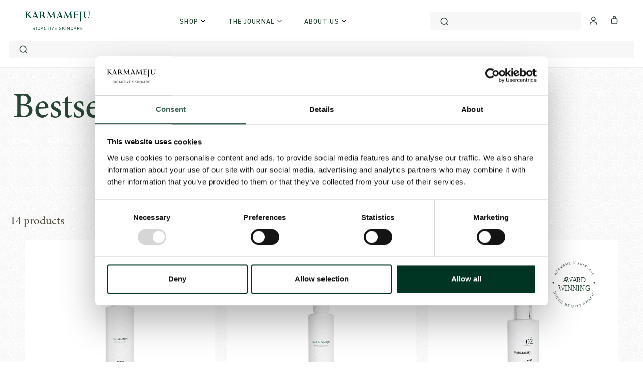

--- FILE ---
content_type: image/svg+xml
request_url: https://dxkmbl8uwuv9p.cloudfront.net/karmameju-com/1689667489930/1ee72f0d-b457-4dab-b03f-cf0c8e3787da/__Editor's+choice.svg
body_size: 5279
content:
<?xml version="1.0" encoding="UTF-8"?>
<svg id="Layer_1" data-name="Layer 1" xmlns="http://www.w3.org/2000/svg" viewBox="0 0 175 173.25">
  <defs>
    <style>
      .cls-1 {
        letter-spacing: 0em;
      }

      .cls-2, .cls-3, .cls-4, .cls-5 {
        fill: #2a4634;
      }

      .cls-6 {
        letter-spacing: -.01em;
      }

      .cls-3 {
        font-size: 13px;
      }

      .cls-3, .cls-5 {
        font-family: DIN-Regular, DIN;
      }

      .cls-7 {
        letter-spacing: 0em;
      }

      .cls-4 {
        font-family: Minion3-Medium, 'Minion 3';
        font-size: 25px;
        font-weight: 500;
      }

      .cls-8 {
        letter-spacing: 0em;
      }

      .cls-9 {
        letter-spacing: 0em;
      }

      .cls-10 {
        letter-spacing: 0em;
      }

      .cls-5 {
        font-size: 12px;
      }
    </style>
  </defs>
  <text class="cls-4" transform="translate(33.6 82.97)"><tspan class="cls-8" x="0" y="0">E</tspan><tspan class="cls-10" x="14.53" y="0">D</tspan><tspan class="cls-1" x="33.27" y="0">I</tspan><tspan class="cls-9" x="42.42" y="0">TO</tspan><tspan class="cls-7" x="77.35" y="0">R</tspan><tspan class="cls-6" x="92.55" y="0">’</tspan><tspan x="97.5" y="0">S</tspan><tspan class="cls-1" x="6.36" y="30">C</tspan><tspan class="cls-9" x="23.71" y="30">HOI</tspan><tspan class="cls-1" x="71.44" y="30">C</tspan><tspan x="88.79" y="30">E</tspan></text>
  <text class="cls-5" transform="translate(20.96 53.71) rotate(-60.62)"><tspan x="0" y="0">K</tspan></text>
  <text class="cls-5" transform="translate(25.97 45.13) rotate(-53.17)"><tspan x="0" y="0">A</tspan></text>
  <text class="cls-5" transform="translate(31.75 37.62) rotate(-45.7)"><tspan x="0" y="0">R</tspan></text>
  <text class="cls-5" transform="translate(38.78 30.53) rotate(-37.33)"><tspan x="0" y="0">M</tspan></text>
  <text class="cls-5" transform="translate(48.39 23.5) rotate(-29.12)"><tspan x="0" y="0">A</tspan></text>
  <text class="cls-5" transform="translate(56.69 18.96) rotate(-20.86)"><tspan x="0" y="0">M</tspan></text>
  <text class="cls-5" transform="translate(67.91 14.94) rotate(-12.62)"><tspan x="0" y="0">E</tspan></text>
  <text class="cls-5" transform="translate(77.01 13.07) rotate(-5.91)"><tspan x="0" y="0">J</tspan></text>
  <text class="cls-5" transform="translate(85.12 12.29) rotate(1.11)"><tspan x="0" y="0">U</tspan></text>
  <text class="cls-5" transform="translate(95.51 12.74) rotate(7.06)"><tspan x="0" y="0"> </tspan></text>
  <text class="cls-5" transform="translate(100.66 13.39) rotate(12.64)"><tspan x="0" y="0">S</tspan></text>
  <text class="cls-5" transform="translate(109.61 15.52) rotate(20.07)"><tspan x="0" y="0">K</tspan></text>
  <text class="cls-5" transform="translate(118.91 19.16) rotate(26.1)"><tspan x="0" y="0">I</tspan></text>
  <text class="cls-5" transform="translate(123.93 21.59) rotate(32.47)"><tspan x="0" y="0">N</tspan></text>
  <text class="cls-5" transform="translate(133.04 27.61) rotate(40.41)"><tspan x="0" y="0">C</tspan></text>
  <text class="cls-5" transform="translate(140.31 33.98) rotate(47.69)"><tspan x="0" y="0">A</tspan></text>
  <text class="cls-5" transform="translate(146.61 41.08) rotate(55.16)"><tspan x="0" y="0">R</tspan></text>
  <text class="cls-5" transform="translate(152.2 49.39) rotate(62.62)"><tspan x="0" y="0">E</tspan></text>
  <text class="cls-3" transform="translate(10.78 112.62) rotate(71.92)"><tspan x="0" y="0">K</tspan></text>
  <text class="cls-3" transform="translate(14.72 123.81) rotate(63.51)"><tspan x="0" y="0">A</tspan></text>
  <text class="cls-3" transform="translate(19.99 133.87) rotate(55.12)"><tspan x="0" y="0">R</tspan></text>
  <text class="cls-3" transform="translate(27.07 143.67) rotate(45.73)"><tspan x="0" y="0">M</tspan></text>
  <text class="cls-3" transform="translate(37.17 153.47) rotate(36.6)"><tspan x="0" y="0">A</tspan></text>
  <text class="cls-3" transform="translate(46.47 160.16) rotate(27.4)"><tspan x="0" y="0">M</tspan></text>
  <text class="cls-3" transform="translate(59.16 166.3) rotate(18.21)"><tspan x="0" y="0">E</tspan></text>
  <text class="cls-3" transform="translate(69.73 169.51) rotate(10.67)"><tspan x="0" y="0">J</tspan></text>
  <text class="cls-3" transform="translate(79.47 171.19) rotate(2.72)"><tspan x="0" y="0">U</tspan></text>
  <text class="cls-3" transform="translate(91.53 171.42) rotate(-3.83)"><tspan x="0" y="0"> </tspan></text>
  <text class="cls-3" transform="translate(97.95 170.93) rotate(-10.04)"><tspan x="0" y="0">S</tspan></text>
  <text class="cls-3" transform="translate(108.79 168.79) rotate(-18.34)"><tspan x="0" y="0">K</tspan></text>
  <text class="cls-3" transform="translate(119.79 164.79) rotate(-25.09)"><tspan x="0" y="0">I</tspan></text>
  <text class="cls-3" transform="translate(126.1 161.81) rotate(-32.23)"><tspan x="0" y="0">N</tspan></text>
  <text class="cls-3" transform="translate(136.9 154.63) rotate(-41.09)"><tspan x="0" y="0">C</tspan></text>
  <text class="cls-3" transform="translate(145.45 146.84) rotate(-49.25)"><tspan x="0" y="0">A</tspan></text>
  <text class="cls-3" transform="translate(152.69 138.1) rotate(-57.59)"><tspan x="0" y="0">R</tspan></text>
  <text class="cls-3" transform="translate(158.86 127.87) rotate(-65.96)"><tspan x="0" y="0">E</tspan></text>
  <circle class="cls-2" cx="11.72" cy="82.05" r="3.08"/>
  <circle class="cls-2" cx="162.91" cy="82.05" r="3.08"/>
</svg>